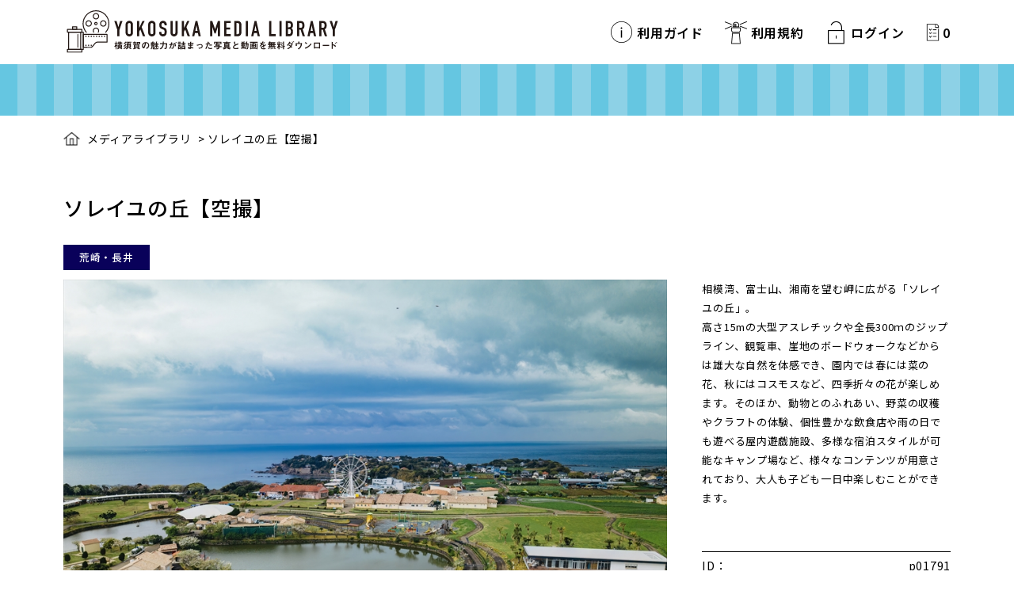

--- FILE ---
content_type: text/html; charset=UTF-8
request_url: https://photo.cocoyoko.net/archives/p01791/
body_size: 35658
content:

<!DOCTYPE HTML>
	<html lang="ja">
	<head>
	<meta http-equiv="X-UA-Compatible" content="IE=edge">
	<meta name="viewport" content="width=device-width, initial-scale=1.0, minimum-scale=1.0">
	
	<meta charset="utf-8">
	<meta name="keywords" content="横須賀,観光,写真,動画,公式,無料,ダウンロード" />
	<meta name="description" content="YOKOSUKA MEDIA LIBRARYは、横須賀のさまざまな魅力が詰まったフォトギャラリーです。無料でご利用いただくことで、横須賀の魅力をより多くの人に伝えていきます。" />

    <link rel="apple-touch-icon" href="https://photo.cocoyoko.net/wp-content/themes/MEDHIALIBRARY-THEME/common/images/webclip_ogp_media-8.png">
	
    <link rel="icon" type="/image/vnd.microsoft.icon" href="https://photo.cocoyoko.net/wp-content/themes/MEDHIALIBRARY-THEME/common/images/favicon.ico">
	
	<meta property="og:title" content="YOKOSUKA MEDIA LIBRARY">
	<meta property="og:type" content="website">
	<meta property="og:description" content="横須賀の観光写真・動画を無料で">
	<meta property="og:url" content="https://photo.cocoyoko.net/">
	<meta property="og:site_name" content="YOKOSUKA MEDIA LIBRARY">
    <meta property="og:image" content="https://photo.cocoyoko.net/wp-content/themes/MEDHIALIBRARY-THEME/common/images/ogp_media-100.jpg">
    <meta property="og:image:width" content="1200"/>
    <meta property="og:image:height" content="630"/>

	<!--[if lte IE 9]>
	<script src="https://photo.cocoyoko.net/wp-content/themes/MEDHIALIBRARY-THEME/common/js/selectivizr-min.js"></script>
	<script src="https://photo.cocoyoko.net/wp-content/themes/MEDHIALIBRARY-THEME/common/js/html5shiv.js"></script>
	<![endif]-->
	
	<title>横須賀の観光写真・動画を無料で | YOKOSUKA MEDIA LIBRARY | ソレイユの丘【空撮】</title>
	
	<link href="https://photo.cocoyoko.net/wp-content/themes/MEDHIALIBRARY-THEME/common/css/common.css" media="all" rel="stylesheet">
	
	<!-- Global site tag (gtag.js) - Google Analytics -->
<!-- Global site tag (gtag.js) - Google Analytics -->
<script async src="https://www.googletagmanager.com/gtag/js?id=G-TQVGM6YZZB"></script>
<script>
  window.dataLayer = window.dataLayer || [];
  function gtag(){dataLayer.push(arguments);}
  gtag('js', new Date());

  gtag('config', 'G-TQVGM6YZZB');
</script>	
	<!-- /Global site tag (gtag.js) - Google Analytics -->

<meta name='robots' content='max-image-preview:large' />
<script type="text/javascript" src="https://photo.cocoyoko.net/wp-includes/js/jquery/jquery.min.js?ver=3.7.1" id="jquery-core-js"></script>
<script type="text/javascript" src="https://photo.cocoyoko.net/wp-includes/js/jquery/jquery-migrate.min.js?ver=3.4.1" id="jquery-migrate-js"></script>
<script type="text/javascript" id="search-filter-plugin-build-js-extra">
/* <![CDATA[ */
var SF_LDATA = {"ajax_url":"https://photo.cocoyoko.net/wp-admin/admin-ajax.php","home_url":"https://photo.cocoyoko.net/","extensions":[]};
//# sourceURL=search-filter-plugin-build-js-extra
/* ]]> */
</script>
<script type="text/javascript" src="https://photo.cocoyoko.net/wp-content/plugins/search-filter-pro/public/assets/js/search-filter-build.min.js?ver=2.5.11" id="search-filter-plugin-build-js"></script>
<script type="text/javascript" src="https://photo.cocoyoko.net/wp-content/plugins/search-filter-pro/public/assets/js/chosen.jquery.min.js?ver=2.5.11" id="search-filter-plugin-chosen-js"></script>
<link rel="canonical" href="https://photo.cocoyoko.net/archives/p01791/" />
<link rel='shortlink' href='https://photo.cocoyoko.net/?p=17505' />
<meta name="generator" content="Easy Digital Downloads v2.11.5" />
	<style>.edd_download{float:left;}.edd_download_columns_1 .edd_download{width: 100%;}.edd_download_columns_2 .edd_download{width:50%;}.edd_download_columns_0 .edd_download,.edd_download_columns_3 .edd_download{width:33%;}.edd_download_columns_4 .edd_download{width:25%;}.edd_download_columns_5 .edd_download{width:20%;}.edd_download_columns_6 .edd_download{width:16.6%;}</style>
	<style id='global-styles-inline-css' type='text/css'>
:root{--wp--preset--aspect-ratio--square: 1;--wp--preset--aspect-ratio--4-3: 4/3;--wp--preset--aspect-ratio--3-4: 3/4;--wp--preset--aspect-ratio--3-2: 3/2;--wp--preset--aspect-ratio--2-3: 2/3;--wp--preset--aspect-ratio--16-9: 16/9;--wp--preset--aspect-ratio--9-16: 9/16;--wp--preset--color--black: #000000;--wp--preset--color--cyan-bluish-gray: #abb8c3;--wp--preset--color--white: #ffffff;--wp--preset--color--pale-pink: #f78da7;--wp--preset--color--vivid-red: #cf2e2e;--wp--preset--color--luminous-vivid-orange: #ff6900;--wp--preset--color--luminous-vivid-amber: #fcb900;--wp--preset--color--light-green-cyan: #7bdcb5;--wp--preset--color--vivid-green-cyan: #00d084;--wp--preset--color--pale-cyan-blue: #8ed1fc;--wp--preset--color--vivid-cyan-blue: #0693e3;--wp--preset--color--vivid-purple: #9b51e0;--wp--preset--gradient--vivid-cyan-blue-to-vivid-purple: linear-gradient(135deg,rgb(6,147,227) 0%,rgb(155,81,224) 100%);--wp--preset--gradient--light-green-cyan-to-vivid-green-cyan: linear-gradient(135deg,rgb(122,220,180) 0%,rgb(0,208,130) 100%);--wp--preset--gradient--luminous-vivid-amber-to-luminous-vivid-orange: linear-gradient(135deg,rgb(252,185,0) 0%,rgb(255,105,0) 100%);--wp--preset--gradient--luminous-vivid-orange-to-vivid-red: linear-gradient(135deg,rgb(255,105,0) 0%,rgb(207,46,46) 100%);--wp--preset--gradient--very-light-gray-to-cyan-bluish-gray: linear-gradient(135deg,rgb(238,238,238) 0%,rgb(169,184,195) 100%);--wp--preset--gradient--cool-to-warm-spectrum: linear-gradient(135deg,rgb(74,234,220) 0%,rgb(151,120,209) 20%,rgb(207,42,186) 40%,rgb(238,44,130) 60%,rgb(251,105,98) 80%,rgb(254,248,76) 100%);--wp--preset--gradient--blush-light-purple: linear-gradient(135deg,rgb(255,206,236) 0%,rgb(152,150,240) 100%);--wp--preset--gradient--blush-bordeaux: linear-gradient(135deg,rgb(254,205,165) 0%,rgb(254,45,45) 50%,rgb(107,0,62) 100%);--wp--preset--gradient--luminous-dusk: linear-gradient(135deg,rgb(255,203,112) 0%,rgb(199,81,192) 50%,rgb(65,88,208) 100%);--wp--preset--gradient--pale-ocean: linear-gradient(135deg,rgb(255,245,203) 0%,rgb(182,227,212) 50%,rgb(51,167,181) 100%);--wp--preset--gradient--electric-grass: linear-gradient(135deg,rgb(202,248,128) 0%,rgb(113,206,126) 100%);--wp--preset--gradient--midnight: linear-gradient(135deg,rgb(2,3,129) 0%,rgb(40,116,252) 100%);--wp--preset--font-size--small: 13px;--wp--preset--font-size--medium: 20px;--wp--preset--font-size--large: 36px;--wp--preset--font-size--x-large: 42px;--wp--preset--spacing--20: 0.44rem;--wp--preset--spacing--30: 0.67rem;--wp--preset--spacing--40: 1rem;--wp--preset--spacing--50: 1.5rem;--wp--preset--spacing--60: 2.25rem;--wp--preset--spacing--70: 3.38rem;--wp--preset--spacing--80: 5.06rem;--wp--preset--shadow--natural: 6px 6px 9px rgba(0, 0, 0, 0.2);--wp--preset--shadow--deep: 12px 12px 50px rgba(0, 0, 0, 0.4);--wp--preset--shadow--sharp: 6px 6px 0px rgba(0, 0, 0, 0.2);--wp--preset--shadow--outlined: 6px 6px 0px -3px rgb(255, 255, 255), 6px 6px rgb(0, 0, 0);--wp--preset--shadow--crisp: 6px 6px 0px rgb(0, 0, 0);}:where(.is-layout-flex){gap: 0.5em;}:where(.is-layout-grid){gap: 0.5em;}body .is-layout-flex{display: flex;}.is-layout-flex{flex-wrap: wrap;align-items: center;}.is-layout-flex > :is(*, div){margin: 0;}body .is-layout-grid{display: grid;}.is-layout-grid > :is(*, div){margin: 0;}:where(.wp-block-columns.is-layout-flex){gap: 2em;}:where(.wp-block-columns.is-layout-grid){gap: 2em;}:where(.wp-block-post-template.is-layout-flex){gap: 1.25em;}:where(.wp-block-post-template.is-layout-grid){gap: 1.25em;}.has-black-color{color: var(--wp--preset--color--black) !important;}.has-cyan-bluish-gray-color{color: var(--wp--preset--color--cyan-bluish-gray) !important;}.has-white-color{color: var(--wp--preset--color--white) !important;}.has-pale-pink-color{color: var(--wp--preset--color--pale-pink) !important;}.has-vivid-red-color{color: var(--wp--preset--color--vivid-red) !important;}.has-luminous-vivid-orange-color{color: var(--wp--preset--color--luminous-vivid-orange) !important;}.has-luminous-vivid-amber-color{color: var(--wp--preset--color--luminous-vivid-amber) !important;}.has-light-green-cyan-color{color: var(--wp--preset--color--light-green-cyan) !important;}.has-vivid-green-cyan-color{color: var(--wp--preset--color--vivid-green-cyan) !important;}.has-pale-cyan-blue-color{color: var(--wp--preset--color--pale-cyan-blue) !important;}.has-vivid-cyan-blue-color{color: var(--wp--preset--color--vivid-cyan-blue) !important;}.has-vivid-purple-color{color: var(--wp--preset--color--vivid-purple) !important;}.has-black-background-color{background-color: var(--wp--preset--color--black) !important;}.has-cyan-bluish-gray-background-color{background-color: var(--wp--preset--color--cyan-bluish-gray) !important;}.has-white-background-color{background-color: var(--wp--preset--color--white) !important;}.has-pale-pink-background-color{background-color: var(--wp--preset--color--pale-pink) !important;}.has-vivid-red-background-color{background-color: var(--wp--preset--color--vivid-red) !important;}.has-luminous-vivid-orange-background-color{background-color: var(--wp--preset--color--luminous-vivid-orange) !important;}.has-luminous-vivid-amber-background-color{background-color: var(--wp--preset--color--luminous-vivid-amber) !important;}.has-light-green-cyan-background-color{background-color: var(--wp--preset--color--light-green-cyan) !important;}.has-vivid-green-cyan-background-color{background-color: var(--wp--preset--color--vivid-green-cyan) !important;}.has-pale-cyan-blue-background-color{background-color: var(--wp--preset--color--pale-cyan-blue) !important;}.has-vivid-cyan-blue-background-color{background-color: var(--wp--preset--color--vivid-cyan-blue) !important;}.has-vivid-purple-background-color{background-color: var(--wp--preset--color--vivid-purple) !important;}.has-black-border-color{border-color: var(--wp--preset--color--black) !important;}.has-cyan-bluish-gray-border-color{border-color: var(--wp--preset--color--cyan-bluish-gray) !important;}.has-white-border-color{border-color: var(--wp--preset--color--white) !important;}.has-pale-pink-border-color{border-color: var(--wp--preset--color--pale-pink) !important;}.has-vivid-red-border-color{border-color: var(--wp--preset--color--vivid-red) !important;}.has-luminous-vivid-orange-border-color{border-color: var(--wp--preset--color--luminous-vivid-orange) !important;}.has-luminous-vivid-amber-border-color{border-color: var(--wp--preset--color--luminous-vivid-amber) !important;}.has-light-green-cyan-border-color{border-color: var(--wp--preset--color--light-green-cyan) !important;}.has-vivid-green-cyan-border-color{border-color: var(--wp--preset--color--vivid-green-cyan) !important;}.has-pale-cyan-blue-border-color{border-color: var(--wp--preset--color--pale-cyan-blue) !important;}.has-vivid-cyan-blue-border-color{border-color: var(--wp--preset--color--vivid-cyan-blue) !important;}.has-vivid-purple-border-color{border-color: var(--wp--preset--color--vivid-purple) !important;}.has-vivid-cyan-blue-to-vivid-purple-gradient-background{background: var(--wp--preset--gradient--vivid-cyan-blue-to-vivid-purple) !important;}.has-light-green-cyan-to-vivid-green-cyan-gradient-background{background: var(--wp--preset--gradient--light-green-cyan-to-vivid-green-cyan) !important;}.has-luminous-vivid-amber-to-luminous-vivid-orange-gradient-background{background: var(--wp--preset--gradient--luminous-vivid-amber-to-luminous-vivid-orange) !important;}.has-luminous-vivid-orange-to-vivid-red-gradient-background{background: var(--wp--preset--gradient--luminous-vivid-orange-to-vivid-red) !important;}.has-very-light-gray-to-cyan-bluish-gray-gradient-background{background: var(--wp--preset--gradient--very-light-gray-to-cyan-bluish-gray) !important;}.has-cool-to-warm-spectrum-gradient-background{background: var(--wp--preset--gradient--cool-to-warm-spectrum) !important;}.has-blush-light-purple-gradient-background{background: var(--wp--preset--gradient--blush-light-purple) !important;}.has-blush-bordeaux-gradient-background{background: var(--wp--preset--gradient--blush-bordeaux) !important;}.has-luminous-dusk-gradient-background{background: var(--wp--preset--gradient--luminous-dusk) !important;}.has-pale-ocean-gradient-background{background: var(--wp--preset--gradient--pale-ocean) !important;}.has-electric-grass-gradient-background{background: var(--wp--preset--gradient--electric-grass) !important;}.has-midnight-gradient-background{background: var(--wp--preset--gradient--midnight) !important;}.has-small-font-size{font-size: var(--wp--preset--font-size--small) !important;}.has-medium-font-size{font-size: var(--wp--preset--font-size--medium) !important;}.has-large-font-size{font-size: var(--wp--preset--font-size--large) !important;}.has-x-large-font-size{font-size: var(--wp--preset--font-size--x-large) !important;}
/*# sourceURL=global-styles-inline-css */
</style>
<style id='wp-img-auto-sizes-contain-inline-css' type='text/css'>
img:is([sizes=auto i],[sizes^="auto," i]){contain-intrinsic-size:3000px 1500px}
/*# sourceURL=wp-img-auto-sizes-contain-inline-css */
</style>
<style id='wp-block-library-inline-css' type='text/css'>
:root{--wp-block-synced-color:#7a00df;--wp-block-synced-color--rgb:122,0,223;--wp-bound-block-color:var(--wp-block-synced-color);--wp-editor-canvas-background:#ddd;--wp-admin-theme-color:#007cba;--wp-admin-theme-color--rgb:0,124,186;--wp-admin-theme-color-darker-10:#006ba1;--wp-admin-theme-color-darker-10--rgb:0,107,160.5;--wp-admin-theme-color-darker-20:#005a87;--wp-admin-theme-color-darker-20--rgb:0,90,135;--wp-admin-border-width-focus:2px}@media (min-resolution:192dpi){:root{--wp-admin-border-width-focus:1.5px}}.wp-element-button{cursor:pointer}:root .has-very-light-gray-background-color{background-color:#eee}:root .has-very-dark-gray-background-color{background-color:#313131}:root .has-very-light-gray-color{color:#eee}:root .has-very-dark-gray-color{color:#313131}:root .has-vivid-green-cyan-to-vivid-cyan-blue-gradient-background{background:linear-gradient(135deg,#00d084,#0693e3)}:root .has-purple-crush-gradient-background{background:linear-gradient(135deg,#34e2e4,#4721fb 50%,#ab1dfe)}:root .has-hazy-dawn-gradient-background{background:linear-gradient(135deg,#faaca8,#dad0ec)}:root .has-subdued-olive-gradient-background{background:linear-gradient(135deg,#fafae1,#67a671)}:root .has-atomic-cream-gradient-background{background:linear-gradient(135deg,#fdd79a,#004a59)}:root .has-nightshade-gradient-background{background:linear-gradient(135deg,#330968,#31cdcf)}:root .has-midnight-gradient-background{background:linear-gradient(135deg,#020381,#2874fc)}:root{--wp--preset--font-size--normal:16px;--wp--preset--font-size--huge:42px}.has-regular-font-size{font-size:1em}.has-larger-font-size{font-size:2.625em}.has-normal-font-size{font-size:var(--wp--preset--font-size--normal)}.has-huge-font-size{font-size:var(--wp--preset--font-size--huge)}.has-text-align-center{text-align:center}.has-text-align-left{text-align:left}.has-text-align-right{text-align:right}.has-fit-text{white-space:nowrap!important}#end-resizable-editor-section{display:none}.aligncenter{clear:both}.items-justified-left{justify-content:flex-start}.items-justified-center{justify-content:center}.items-justified-right{justify-content:flex-end}.items-justified-space-between{justify-content:space-between}.screen-reader-text{border:0;clip-path:inset(50%);height:1px;margin:-1px;overflow:hidden;padding:0;position:absolute;width:1px;word-wrap:normal!important}.screen-reader-text:focus{background-color:#ddd;clip-path:none;color:#444;display:block;font-size:1em;height:auto;left:5px;line-height:normal;padding:15px 23px 14px;text-decoration:none;top:5px;width:auto;z-index:100000}html :where(.has-border-color){border-style:solid}html :where([style*=border-top-color]){border-top-style:solid}html :where([style*=border-right-color]){border-right-style:solid}html :where([style*=border-bottom-color]){border-bottom-style:solid}html :where([style*=border-left-color]){border-left-style:solid}html :where([style*=border-width]){border-style:solid}html :where([style*=border-top-width]){border-top-style:solid}html :where([style*=border-right-width]){border-right-style:solid}html :where([style*=border-bottom-width]){border-bottom-style:solid}html :where([style*=border-left-width]){border-left-style:solid}html :where(img[class*=wp-image-]){height:auto;max-width:100%}:where(figure){margin:0 0 1em}html :where(.is-position-sticky){--wp-admin--admin-bar--position-offset:var(--wp-admin--admin-bar--height,0px)}@media screen and (max-width:600px){html :where(.is-position-sticky){--wp-admin--admin-bar--position-offset:0px}}
/*# sourceURL=/wp-includes/css/dist/block-library/common.min.css */
</style>
<style id='classic-theme-styles-inline-css' type='text/css'>
/*! This file is auto-generated */
.wp-block-button__link{color:#fff;background-color:#32373c;border-radius:9999px;box-shadow:none;text-decoration:none;padding:calc(.667em + 2px) calc(1.333em + 2px);font-size:1.125em}.wp-block-file__button{background:#32373c;color:#fff;text-decoration:none}
/*# sourceURL=/wp-includes/css/classic-themes.min.css */
</style>
<link rel='stylesheet' id='edd-styles-css' href='https://photo.cocoyoko.net/wp-content/themes/MEDHIALIBRARY-THEME/edd_templates/edd.min.css?ver=2.11.5' type='text/css' media='all' />
<link rel='stylesheet' id='search-filter-plugin-styles-css' href='https://photo.cocoyoko.net/wp-content/plugins/search-filter-pro/public/assets/css/search-filter.min.css?ver=2.5.11' type='text/css' media='all' />
</head>

<body id="wrapper">
	<!-- HEADER/ -->
	<header role="banner" data-scroll-header>
		<div class="dispSP">
			<div class="spSubMenu">
				<ul>
			        <li class="navUsageGuide"><a href="https://photo.cocoyoko.net/usageguide/">利用ガイド</a></li>
			        <li class="navHowtouse"><a href="https://photo.cocoyoko.net/termsofservice/">利用規約</a></li>
		            <li class="navLogin"><a href="https://photo.cocoyoko.net/login/">ログイン</a></li>
		            <li class="navCart"><a href="https://photo.cocoyoko.net/checkout/" class="indent">カートの中を見る</a><span class="tBold edd-cart-quantity">0</span></li>
	        	</ul>
	        </div>
		</div>
		<div class="container">
	        <h1 class="indent"><a href="https://photo.cocoyoko.net/">YOKOSUKA MEDIA LIBRARY　横須賀の観光写真・動画を無料で</a></h1>
	        <a href="#"><div class="menu-button one-page"></div></a><span class="menuTxt dispSP">MENU</span>
			
			<!-- GNAVI/ -->
			<nav role="navigation" class="flexnav" data-breakpoint="800">
				<div class="dispPC">
		        	<ul>
    			        <li class="navUsageGuide"><a href="https://photo.cocoyoko.net/usageguide/">利用ガイド</a></li>
				        <li class="navHowtouse"><a href="https://photo.cocoyoko.net/termsofservice/">利用規約</a></li>
			            <li class="navLogin"><a href="https://photo.cocoyoko.net/login/">ログイン</a></a></li>
			            <li class="navCart"><a href="https://photo.cocoyoko.net/checkout/" class="indent">カートの中を見る</a><span class="tBold edd-cart-quantity">0</span></li>
		        	</ul>
	        	</div>
	        	<div class="dispSP spMenu">
		        	<div class="spNavLogo indent spmB40"><a href="https://photo.cocoyoko.net/">YOKOSUKA MEDIA LIBRARY</a></div>
		        	<ul>
				        <li><a href="https://photo.cocoyoko.net/usageguide/">利用ガイド</a></li>
				        <li><a href="https://photo.cocoyoko.net/termsofservice/">利用規約</a></li>
			            <li><a href="https://photo.cocoyoko.net/privacypolicy/">プライバシーポリシー</a></li>
		        	</ul>
	        	</div>
		    </nav>
		    <!-- /GNAVI -->
	    </div>
	</header>
	<!-- /HEADER -->

	<!-- CONTENTS/ -->
	<main id="temp" role="main">
		
		<!-- DETAIL HEADER BORDER/ -->
		<div class="detailHeaderBorder"></div>
		<!-- /DETAIL HEADER BORDER -->

		<!-- DETAIL/ -->
		<section class="detailWrapper">
			<div class="container">
				
                		
				<!-- BREAD CLUMB:Breadcrumb NavXT 6.6.0/ -->
				<div class="breadcrumbs" typeof="BreadcrumbList" vocab="https://schema.org/">
	                <!-- Breadcrumb NavXT 6.6.0 -->
					<span property="itemListElement" typeof="ListItem">
					<a property="" typeof="" title="" href="https://photo.cocoyoko.net/" class="home"><span property="">メディアライブラリ</span></a>
					<meta property="" content=""></span> &gt; <span property="" typeof="">
					<span property="" class="post post-page current-item">ソレイユの丘【空撮】</span>
					<meta property="" content=""><meta property="" content=""></span>
				</div>
				<!-- /BREAD CLUMB -->
					
				<!-- DETAIL TITLE BOX/ -->
				<div class="detailBox">
					
					<!-- DETAIL TITLE/ -->
					<h2 class="pcpB50 sppB20">ソレイユの丘【空撮】</h2>
					<!-- /DETAIL TITLE -->
					
					<!-- CATEGORY LABEL/ -->
					<div class="categoryLabelWrapper">
						<ul>
							<li class="lebel01"><a href="/search/?_sfm_photo_area=荒崎・長井">荒崎・長井</a></li>
						</ul>
					</div>
					<!-- /CATEGORY LABEL -->
				
					</div>
				</div>
				<!-- /DETAIL TITLE BOX -->
				
				<!-- DETAIL MAIN INFO WRAPPER/ -->
				<div class="detailmainInfoBox">
					
					<!-- PHOTO BOX/ -->
					<div class="detailMainPicBox">
    											<img src="https://photo.cocoyoko.net/wp-content/uploads/2024/06/p01791_s.jpg" alt="" />
											</div>
					<!-- /PHOTO BOX -->

					<!-- TAG BOX/ -->
					<div class="detailTagBox">
						<div class="keywordLabelWrapper detailWrapper">
    						<div class="detailTagLabel">
								<ul>
<li><a href="/search/?_sfm_photo_cat=公園・施設">公園・施設</a></li><li><a href="/tagsearch/?_sft_post_tag=ソレイユの丘">ソレイユの丘</a></li><li><a href="/tagsearch/?_sft_post_tag=空撮">空撮</a></li><li><a href="/tagsearch/?_sft_post_tag=長井">長井</a></li>								</ul>
    						</div>
						</div>
					</div>
					<!-- /TAG BOX -->
					
					<!-- DETAIL MAIN INFO BOX/ -->
					<div class="detailMainTxtBox">
<p>相模湾、富士山、湘南を望む岬に広がる「ソレイユの丘」。<br />
高さ15mの大型アスレチックや全長300ｍのジップライン、観覧車、崖地のボードウォークなどからは雄大な自然を体感でき、園内では春には菜の花、秋にはコスモスなど、四季折々の花が楽しめます。そのほか、動物とのふれあい、野菜の収穫やクラフトの体験、個性豊かな飲食店や雨の日でも遊べる屋内遊戯施設、多様な宿泊スタイルが可能なキャンプ場など、様々なコンテンツが用意されており、大人も子ども一日中楽しむことができます。</p>
						
						<div class="detailInfoSpec pcmT55 spmT20">
							<dl>
								<dt>ID：</dt>
								<dd>p01791</dd>
								<dt>撮影日：</dt>
								<dd>2023/3</dd>
								<dt>ピクセル数：</dt>
								<dd>5272 × 3948</dd>
								<dt>データサイズ：</dt>
								<dd></dd>
							</dl>
						</div>
						
						
<div class="textBtn cartBtn pcmT40 spmT20">
	<form id="edd_purchase_18067" class="edd_download_purchase_form edd_purchase_18067" method="post">

			<span itemprop="offers" itemscope itemtype="http://schema.org/Offer">
		<meta itemprop="price" content="0" />
		<meta itemprop="priceCurrency" content="JPY" />
	</span>
	
		<div class="edd_purchase_submit_wrapper">
			<a href="#" class="edd-add-to-cart button  edd-submit" data-nonce="7ef13b5d5b" data-timestamp="1769771308" data-token="522118acb7c2239a44ef7fafddfb0bf3b21ab57710010f97ed2ab8135be79226" data-action="edd_add_to_cart" data-download-id="18067" data-variable-price="no" data-price-mode=single data-price="0" ><span class="edd-add-to-cart-label">Free&nbsp;&ndash;&nbsp;申請カートへ追加</span> <span class="edd-loading" aria-label="Loading"></span></a><input type="submit" class="edd-add-to-cart edd-no-js button  edd-submit" name="edd_purchase_download" value="Free&nbsp;&ndash;&nbsp;申請カートへ追加" data-action="edd_add_to_cart" data-download-id="18067" data-variable-price="no" data-price-mode=single /><a href="https://photo.cocoyoko.net/checkout/" class="edd_go_to_checkout button  edd-submit" style="display:none;">Checkout</a>
							<span class="edd-cart-ajax-alert" aria-live="assertive">
					<span class="edd-cart-added-alert" style="display: none;">
						<svg class="edd-icon edd-icon-check" xmlns="http://www.w3.org/2000/svg" width="28" height="28" viewBox="0 0 28 28" aria-hidden="true">
							<path d="M26.11 8.844c0 .39-.157.78-.44 1.062L12.234 23.344c-.28.28-.672.438-1.062.438s-.78-.156-1.06-.438l-7.782-7.78c-.28-.282-.438-.673-.438-1.063s.156-.78.438-1.06l2.125-2.126c.28-.28.672-.438 1.062-.438s.78.156 1.062.438l4.594 4.61L21.42 5.656c.282-.28.673-.438 1.063-.438s.78.155 1.062.437l2.125 2.125c.28.28.438.672.438 1.062z"/>
						</svg>
						Added to cart					</span>
				</span>
								</div><!--end .edd_purchase_submit_wrapper-->

		<input type="hidden" name="download_id" value="18067">
							<input type="hidden" name="edd_action" class="edd_action_input" value="add_to_cart">
		
		
		
	</form><!--end #edd_purchase_18067-->
</div>
						<!--div class="textBtn cartBtn pcmT40 spmT20"><a href="https://photo.cocoyoko.net/?edd_action=add_to_cart&download_id=17505"><span>貸出フォームに追加する</span></a></div-->
					</div>
					<!-- /DETAIL MAIN INFO BOX -->
				
				</div>
				<!-- DETAIL MAIN INFO WRAPPER/ -->

                				<!-- RECOMMEND WRAPPER/ -->
				<div class="recommendWrapper">
					<div class="container">
					<h3 class="tCenter tBold pcpB20 sppB10 sppT30">関連画像</h3>
						<ul>
							<li>
								<a href="https://photo.cocoyoko.net/archives/p01979/">
									<div class="mediaBox" style="background-image: url(https://photo.cocoyoko.net/wp-content/uploads/2024/06/p01979_s.jpg);">
										<img src="https://photo.cocoyoko.net/wp-content/themes/MEDHIALIBRARY-THEME/common/images/imgTransparent.gif" alt="">
									</div>
								</a>
							</li>
							<li>
								<a href="https://photo.cocoyoko.net/archives/p01980/">
									<div class="mediaBox" style="background-image: url(https://photo.cocoyoko.net/wp-content/uploads/2024/06/p01980_s.jpg);">
										<img src="https://photo.cocoyoko.net/wp-content/themes/MEDHIALIBRARY-THEME/common/images/imgTransparent.gif" alt="">
									</div>
								</a>
							</li>
							<li>
								<a href="https://photo.cocoyoko.net/archives/p01981/">
									<div class="mediaBox" style="background-image: url(https://photo.cocoyoko.net/wp-content/uploads/2024/06/p01981_s.jpg);">
										<img src="https://photo.cocoyoko.net/wp-content/themes/MEDHIALIBRARY-THEME/common/images/imgTransparent.gif" alt="">
									</div>
								</a>
							</li>
							<li>
								<a href="https://photo.cocoyoko.net/archives/p01978/">
									<div class="mediaBox" style="background-image: url(https://photo.cocoyoko.net/wp-content/uploads/2024/06/p01978_s.jpg);">
										<img src="https://photo.cocoyoko.net/wp-content/themes/MEDHIALIBRARY-THEME/common/images/imgTransparent.gif" alt="">
									</div>
								</a>
							</li>
							<li>
								<a href="https://photo.cocoyoko.net/archives/p01972/">
									<div class="mediaBox" style="background-image: url(https://photo.cocoyoko.net/wp-content/uploads/2024/06/p01972_s.jpg);">
										<img src="https://photo.cocoyoko.net/wp-content/themes/MEDHIALIBRARY-THEME/common/images/imgTransparent.gif" alt="">
									</div>
								</a>
							</li>
							<li>
								<a href="https://photo.cocoyoko.net/archives/p01973/">
									<div class="mediaBox" style="background-image: url(https://photo.cocoyoko.net/wp-content/uploads/2024/06/p01973_s.jpg);">
										<img src="https://photo.cocoyoko.net/wp-content/themes/MEDHIALIBRARY-THEME/common/images/imgTransparent.gif" alt="">
									</div>
								</a>
							</li>
							<li>
								<a href="https://photo.cocoyoko.net/archives/p01970/">
									<div class="mediaBox" style="background-image: url(https://photo.cocoyoko.net/wp-content/uploads/2024/06/p01970_s.jpg);">
										<img src="https://photo.cocoyoko.net/wp-content/themes/MEDHIALIBRARY-THEME/common/images/imgTransparent.gif" alt="">
									</div>
								</a>
							</li>
							<li>
								<a href="https://photo.cocoyoko.net/archives/p01971/">
									<div class="mediaBox" style="background-image: url(https://photo.cocoyoko.net/wp-content/uploads/2024/06/p01971_s.jpg);">
										<img src="https://photo.cocoyoko.net/wp-content/themes/MEDHIALIBRARY-THEME/common/images/imgTransparent.gif" alt="">
									</div>
								</a>
							</li>
							<li>
								<a href="https://photo.cocoyoko.net/archives/p01966/">
									<div class="mediaBox" style="background-image: url(https://photo.cocoyoko.net/wp-content/uploads/2024/06/p01966_s.jpg);">
										<img src="https://photo.cocoyoko.net/wp-content/themes/MEDHIALIBRARY-THEME/common/images/imgTransparent.gif" alt="">
									</div>
								</a>
							</li>
							<li>
								<a href="https://photo.cocoyoko.net/archives/p01967/">
									<div class="mediaBox" style="background-image: url(https://photo.cocoyoko.net/wp-content/uploads/2024/06/p01967_s.jpg);">
										<img src="https://photo.cocoyoko.net/wp-content/themes/MEDHIALIBRARY-THEME/common/images/imgTransparent.gif" alt="">
									</div>
								</a>
							</li>
						</ul>
					</div>
				</div>
				<!-- /RECOMMEND WRAPPER -->
				
                			</div>
		</section>
		<!-- /PICK UP RESULT -->
		
		<!-- BANNER WRAPPER/ -->
		<!--section id="bannerWrapper" >
			<div class="container">
			
				<ul>
					<li><a href="https://www.cocoyoko.net/"><img src="https://photo.cocoyoko.net/wp-content/themes/MEDHIALIBRARY-THEME/common/images/topBanner01@2x.jpg" alt=""></a></li>
					<li><a href="#"><img src="https://photo.cocoyoko.net/wp-content/themes/MEDHIALIBRARY-THEME/common/images/topBanner02@2x.jpg" alt=""></a></li>
				</ul>
				
			</div>　
		</section-->
		<!-- /BANNER WRAPPER -->

        <div class="textBtnBack"><a href="/search/">＜&nbsp;一覧へ戻る</a></div>
	</div>
</main>
<!-- /contents -->


<!-- FOOTER/ -->
<footer role="contentinfo">
	<!-- PAGETOP/ -->
	<div class="pagetopBtn"><a href="#wrapper" data-scroll><span>PAGETOP</span></a></div>
	<!-- /PAGETOP -->
	
	<div class="footerNaviWrapper">
		<div class="container">
			<div class="box">
				<div class="footerLogoBox indent"><a href="https://photo.cocoyoko.net/">YOKOSUKA MEDIA LIBRARY</a></div>
			</div>
			<div class="box dispPC">
				<ul class="footerNavi">
					<li class="navUsageGuide"><a href="https://photo.cocoyoko.net/usageguide/">利用ガイド</a></li>
					<li class="navHowtouse"><a href="https://photo.cocoyoko.net/termsofservice/">利用規約</a></li>
		            <li class="navLogin"><a href="https://photo.cocoyoko.net/login/">ログイン</a></li>
		            <li class="navCart"><a href="https://photo.cocoyoko.net/checkout/" class="indent">カートの中を見る</a><span class="tBold edd-cart-quantity">0</span></li>
				</ul>
			</div>
		</div>
	</div>
	
	<div class="container">
		<div class="box dispPC">
    		<p class="tBold pcfs18 spfs16">横須賀の魅力が詰まった写真と動画を無料ダウンロード</p>
		</div>
		<div class="box">
			<ul>
				<li><a href="https://photo.cocoyoko.net/privacypolicy/">プライバシーポリシー</a></li>
			</ul>
		</div>
		<div class="box2">
	    		<p class="tLeft footerContact">
		    横須賀集客促進・魅力発信実行委員会<br />
		    Supported by 横須賀市　横須賀商工会議所　京浜急行電鉄（株）　一般社団法人横須賀観光協会　事務局：横須賀市文化スポーツ観光部観光課<br />
		    <p class="copyright">Copyright &copy; Yokosuka City.</p>
    	</div>
	</div>
</footer>
<!-- /FOOTER -->

    <!-- SCRIPT/ -->
    <script src="https://photo.cocoyoko.net/wp-content/themes/MEDHIALIBRARY-THEME/common/js/jquery.min.js"></script>
    <script src="https://photo.cocoyoko.net/wp-content/themes/MEDHIALIBRARY-THEME/common/js/jquery.fancybox.js"></script>
    <script src="https://photo.cocoyoko.net/wp-content/themes/MEDHIALIBRARY-THEME/common/js/jquery.bxslider.js"></script>
    <script src="https://photo.cocoyoko.net/wp-content/themes/MEDHIALIBRARY-THEME/common/js/jquery.flexnav.js"></script>
    <script src="https://photo.cocoyoko.net/wp-content/themes/MEDHIALIBRARY-THEME/common/js/heightLine.js"></script>
    <script src="https://photo.cocoyoko.net/wp-content/themes/MEDHIALIBRARY-THEME/common/js/respond.js"></script>
    <script src="https://photo.cocoyoko.net/wp-content/themes/MEDHIALIBRARY-THEME/common/js/smooth-scroll.js"></script>
    <script src="https://photo.cocoyoko.net/wp-content/themes/MEDHIALIBRARY-THEME/common/js/script.js"></script>
    <!-- /SCRIPT -->

<script type="speculationrules">
{"prefetch":[{"source":"document","where":{"and":[{"href_matches":"/*"},{"not":{"href_matches":["/wp-*.php","/wp-admin/*","/wp-content/uploads/*","/wp-content/*","/wp-content/plugins/*","/wp-content/themes/MEDHIALIBRARY-THEME/*","/*\\?(.+)"]}},{"not":{"selector_matches":"a[rel~=\"nofollow\"]"}},{"not":{"selector_matches":".no-prefetch, .no-prefetch a"}}]},"eagerness":"conservative"}]}
</script>
<script type="text/javascript" id="edd-ajax-js-extra">
/* <![CDATA[ */
var edd_scripts = {"ajaxurl":"https://photo.cocoyoko.net/wp-admin/admin-ajax.php","position_in_cart":"","has_purchase_links":"","already_in_cart_message":"You have already added this item to your cart","empty_cart_message":"Your cart is empty","loading":"Loading","select_option":"Please select an option","is_checkout":"0","default_gateway":"","redirect_to_checkout":"0","checkout_page":"https://photo.cocoyoko.net/checkout/","permalinks":"1","quantities_enabled":"","taxes_enabled":"0"};
//# sourceURL=edd-ajax-js-extra
/* ]]> */
</script>
<script type="text/javascript" src="https://photo.cocoyoko.net/wp-content/plugins/easy-digital-downloads/assets/js/edd-ajax.min.js?ver=2.11.5" id="edd-ajax-js"></script>
<script type="text/javascript" src="https://photo.cocoyoko.net/wp-includes/js/jquery/ui/core.min.js?ver=1.13.3" id="jquery-ui-core-js"></script>
<script type="text/javascript" src="https://photo.cocoyoko.net/wp-includes/js/jquery/ui/datepicker.min.js?ver=1.13.3" id="jquery-ui-datepicker-js"></script>
<script type="text/javascript" id="jquery-ui-datepicker-js-after">
/* <![CDATA[ */
jQuery(function(jQuery){jQuery.datepicker.setDefaults({"closeText":"\u9589\u3058\u308b","currentText":"\u4eca\u65e5","monthNames":["1\u6708","2\u6708","3\u6708","4\u6708","5\u6708","6\u6708","7\u6708","8\u6708","9\u6708","10\u6708","11\u6708","12\u6708"],"monthNamesShort":["1\u6708","2\u6708","3\u6708","4\u6708","5\u6708","6\u6708","7\u6708","8\u6708","9\u6708","10\u6708","11\u6708","12\u6708"],"nextText":"\u6b21","prevText":"\u524d","dayNames":["\u65e5\u66dc\u65e5","\u6708\u66dc\u65e5","\u706b\u66dc\u65e5","\u6c34\u66dc\u65e5","\u6728\u66dc\u65e5","\u91d1\u66dc\u65e5","\u571f\u66dc\u65e5"],"dayNamesShort":["\u65e5","\u6708","\u706b","\u6c34","\u6728","\u91d1","\u571f"],"dayNamesMin":["\u65e5","\u6708","\u706b","\u6c34","\u6728","\u91d1","\u571f"],"dateFormat":"yy-mm-dd","firstDay":1,"isRTL":false});});
//# sourceURL=jquery-ui-datepicker-js-after
/* ]]> */
</script>
    <script src="https://photo.cocoyoko.net/wp-content/themes/MEDHIALIBRARY-THEME/common/js/search.js"></script>
</body>
</html>


--- FILE ---
content_type: text/css
request_url: https://photo.cocoyoko.net/wp-content/themes/MEDHIALIBRARY-THEME/common/css/footer.css
body_size: 3815
content:
@charset "utf-8";


/* ---------------------    
PC Style
---------------------- */

/* FOOTER */
footer  {
    width: 100%;
}
footer .container	{
	max-width: 1120px;
	margin: 0 auto;
	display: flex;
	justify-content: space-between;
	align-items: flex-start;
	flex-wrap: wrap;
	padding: 10px 0 30px 0;
}

/* FOOTER NAVI WRAPPER */
.footerNaviWrapper	{
	background-color: #09015A;
}
.footerNaviWrapper .container	{
	max-width: 1120px;
	margin: 0 auto;
	padding: 20px 0;
	display: flex;
	justify-content: space-between;
	align-items: center;
	flex-wrap: wrap;
}
.footerNaviWrapper .container .box	{
	width: 50%;
}
.footerNaviWrapper .container .box:first-child	{
	width: 40%;
}
.footerNaviWrapper .container .box:last-child	{
	width: 60%;
}
.footerLogoBox a	{
	width: 379px;
	height: 28px;
	display: block;
	background-image: url(../images/footerLogo@2x.png);
	background-repeat: no-repeat;
	background-size: contain;
}
.footerLogoBox a:hover	{
	opacity: 0.7;
}


/* FOOTER NAVI */
ul.footerNavi	{
	display: flex;
	justify-content: flex-end;
}
ul.footerNavi li	{
	list-style-type: none;
}
ul.footerNavi li a	{
	padding: 0 0 0 36px;
	background-repeat: no-repeat;
	background-position: left center;
	background-size: contain;
	height: 33px;
	display: inline-flex;
	align-items: center;
	font-size: 1.0rem;
	font-weight: 600;
	color: #ffffff;
}
ul.footerNavi li a:hover	{
	opacity: 0.6;
}
ul.footerNavi li.navUsageGuide a	{
	background-image: url(../images/navFlowIconFT.svg);
	margin-right: 24px;
}
ul.footerNavi li.navHowtouse a	{
	background-image: url(../images/navHowtouseIconFT@2x.png);
	margin-right: 24px;
}
ul.footerNavi li.navLogin a	{
	background-image: url(../images/navLoginIconFT@2x.png);
	margin-right: 24px;
}
ul.footerNavi li.navCart a	{
	background-image: url(../images/navCartIconFT.svg);
	margin-right: 0;
	padding: 0 0 0 25px;
}
ul.footerNavi li.navCart span	{
	color: #ffffff;
	font-size: 1.0rem;
}


/* FOOTER CONTACT WRAPPER */
.container .box	{
	width: 50%;
}
.container .box ul	{
	display: flex;
	justify-content: flex-end;
	align-items: center;
}
.container .box ul li	{
	list-style-type: none;
	font-size: 0.8rem;
	padding: 0 1.5em 0 0;
}
.container .box ul li a:hover	{
	opacity: 0.7;
}
.container .box ul li:before	{
	content: "> ";
}
.container .box2	{
	width: 100%;
}
.container .box2 .footerContact	{
	font-size: 0.8rem;
	line-height: 1.6em;
	padding: 35px 0 0 0;
}
/* COPYRIGHT */
.copyright	{
	font-size: 0.8rem;
}



/* PAGETOP */
.pagetopBtn {
    display: none;
    position: fixed;
    width: 50px;
    height: 50px;
    bottom: 15px;
    right: 15px;
    z-index: 50;
    overflow:hidden
}
.pagetopBtn a {
    position: relative;
    display: block;
    width: 50px;
    height:50px
}
.pagetopBtn a span {
    position: absolute;
    width: 50px;
    height: 50px;
    transition: opacity 0.3s;
    cursor: pointer;
    z-index: 2;
    background: #000000;
    text-indent:-9999px
}
.pagetopBtn a span:before {
    content: '';
    position: absolute;
    right: 17px;
    top: 22px;
    width: 15px;
    height: 15px;
    border-right: solid 1px #FFF;
    border-top: solid 1px #FFF;
    -webkit-transform: rotate(-45deg);
    transform:rotate(-45deg)
}
.pagetopBtn a span:hover {
    opacity:0.8
}


/* ---------------------    
SP Style
---------------------- */
@media all and (max-width: 800px) {
	
	/* FOOTER */
	footer .container	{
		width: auto;
		padding: 0 20px 30px 20px;
	}
	.container .box	{
		width: auto;
	}
	.container .box ul	{
		flex-wrap: wrap;
		justify-content: flex-start;
	}
	
	.footerNaviWrapper .container	{
		width: auto;
		padding: 13px 20px;
		margin: 0 0 20px 0;
	}
	.footerNaviWrapper .container .box {
	    width: 100%;
	}
	.footerLogoBox a {
	    width: 70%;
	    height: 0;
	    padding-top: 6%;
		background-position: center center;
	}

	
	
	
}


--- FILE ---
content_type: image/svg+xml
request_url: https://photo.cocoyoko.net/wp-content/themes/MEDHIALIBRARY-THEME/common/images/navFlowIcon.svg
body_size: 828
content:
<?xml version="1.0" encoding="utf-8"?>
<!-- Generator: Adobe Illustrator 26.0.1, SVG Export Plug-In . SVG Version: 6.00 Build 0)  -->
<svg version="1.1" id="レイヤー_1" xmlns="http://www.w3.org/2000/svg" xmlns:xlink="http://www.w3.org/1999/xlink" x="0px"
	 y="0px" viewBox="0 0 67 67" style="enable-background:new 0 0 67 67;" xml:space="preserve">
<g>
	<g>
		<path d="M33.5,7.5c14.3,0,26,11.7,26,26s-11.7,26-26,26s-26-11.7-26-26S19.2,7.5,33.5,7.5 M33.5,6C18.3,6,6,18.3,6,33.5
			S18.3,61,33.5,61S61,48.7,61,33.5S48.7,6,33.5,6L33.5,6z"/>
	</g>
	<g>
		<path d="M35.5,23.2c0,0.6-0.2,1.2-0.6,1.6c-0.4,0.4-0.9,0.6-1.4,0.6c-0.6,0-1.1-0.2-1.4-0.6c-0.4-0.4-0.6-0.9-0.6-1.6
			c0-0.6,0.2-1.1,0.6-1.5c0.4-0.4,0.9-0.6,1.4-0.6c0.6,0,1.1,0.2,1.4,0.6C35.3,22.1,35.5,22.6,35.5,23.2z M31.9,47.9V28.8h3.2v19.1
			H31.9z"/>
	</g>
</g>
</svg>
